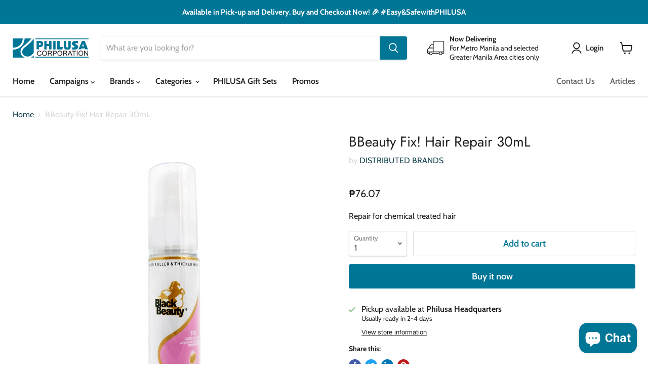

--- FILE ---
content_type: text/html; charset=utf-8
request_url: https://store.philusa.com.ph/collections/all/products/bbeauty-fix-hair-repair-30ml?view=recently-viewed
body_size: 1406
content:




















  











<li
  class="productgrid--item  imagestyle--natural      productitem--emphasis  product-recently-viewed-card  show-actions--mobile"
  data-product-item
  data-product-quickshop-url="/products/bbeauty-fix-hair-repair-30ml"
  data-quickshop-hash="3c1ff4a6e1ec7ec914d28dc9374ccfd32e03c7aa4eaf863e69fef82abdd476ca"
  
    data-recently-viewed-card
  
>
  <div class="productitem" data-product-item-content>
    <div class="product-recently-viewed-card-time" data-product-handle="bbeauty-fix-hair-repair-30ml">
      <button
        class="product-recently-viewed-card-remove"
        aria-label="close"
        data-remove-recently-viewed
      >
        <svg
  aria-hidden="true"
  focusable="false"
  role="presentation"
  width="10"
  height="10"
  viewBox="0 0 10 10"
  xmlns="http://www.w3.org/2000/svg"
>
  <path d="M6.08785659,5 L9.77469752,1.31315906 L8.68684094,0.225302476 L5,3.91214341 L1.31315906,0.225302476 L0.225302476,1.31315906 L3.91214341,5 L0.225302476,8.68684094 L1.31315906,9.77469752 L5,6.08785659 L8.68684094,9.77469752 L9.77469752,8.68684094 L6.08785659,5 Z"></path>
</svg>
      </button>
    </div>
    <a
      class="productitem--image-link"
      href="/products/bbeauty-fix-hair-repair-30ml"
      tabindex="-1"
      data-product-page-link
    >
      <figure class="productitem--image" data-product-item-image>
        
          
            
            

  
    <noscript data-rimg-noscript>
      <img
        
          src="//store.philusa.com.ph/cdn/shop/products/361BBeautyFix_HairRepair30mLback_512x512.jpg?v=1654853969"
        

        alt=""
        data-rimg="noscript"
        srcset="//store.philusa.com.ph/cdn/shop/products/361BBeautyFix_HairRepair30mLback_512x512.jpg?v=1654853969 1x, //store.philusa.com.ph/cdn/shop/products/361BBeautyFix_HairRepair30mLback_1024x1024.jpg?v=1654853969 2x, //store.philusa.com.ph/cdn/shop/products/361BBeautyFix_HairRepair30mLback_1536x1536.jpg?v=1654853969 3x, //store.philusa.com.ph/cdn/shop/products/361BBeautyFix_HairRepair30mLback_1997x1997.jpg?v=1654853969 3.9x"
        class="productitem--image-alternate"
        
        
      >
    </noscript>
  

  <img
    
      src="//store.philusa.com.ph/cdn/shop/products/361BBeautyFix_HairRepair30mLback_512x512.jpg?v=1654853969"
    
    alt=""

    
      data-rimg="lazy"
      data-rimg-scale="1"
      data-rimg-template="//store.philusa.com.ph/cdn/shop/products/361BBeautyFix_HairRepair30mLback_{size}.jpg?v=1654853969"
      data-rimg-max="2000x2000"
      data-rimg-crop="false"
      
      srcset="data:image/svg+xml;utf8,<svg%20xmlns='http://www.w3.org/2000/svg'%20width='512'%20height='512'></svg>"
    

    class="productitem--image-alternate"
    
    
  >



  <div data-rimg-canvas></div>


          
          

  
    <noscript data-rimg-noscript>
      <img
        
          src="//store.philusa.com.ph/cdn/shop/products/361BBeautyFix_HairRepair30mLfront_512x512.jpg?v=1654853969"
        

        alt=""
        data-rimg="noscript"
        srcset="//store.philusa.com.ph/cdn/shop/products/361BBeautyFix_HairRepair30mLfront_512x512.jpg?v=1654853969 1x, //store.philusa.com.ph/cdn/shop/products/361BBeautyFix_HairRepair30mLfront_1024x1024.jpg?v=1654853969 2x, //store.philusa.com.ph/cdn/shop/products/361BBeautyFix_HairRepair30mLfront_1536x1536.jpg?v=1654853969 3x, //store.philusa.com.ph/cdn/shop/products/361BBeautyFix_HairRepair30mLfront_1997x1997.jpg?v=1654853969 3.9x"
        class="productitem--image-primary"
        
        
      >
    </noscript>
  

  <img
    
      src="//store.philusa.com.ph/cdn/shop/products/361BBeautyFix_HairRepair30mLfront_512x512.jpg?v=1654853969"
    
    alt=""

    
      data-rimg="lazy"
      data-rimg-scale="1"
      data-rimg-template="//store.philusa.com.ph/cdn/shop/products/361BBeautyFix_HairRepair30mLfront_{size}.jpg?v=1654853969"
      data-rimg-max="2000x2000"
      data-rimg-crop="false"
      
      srcset="data:image/svg+xml;utf8,<svg%20xmlns='http://www.w3.org/2000/svg'%20width='512'%20height='512'></svg>"
    

    class="productitem--image-primary"
    
    
  >



  <div data-rimg-canvas></div>


        

        
























  
  
  

  <span class="productitem__badge productitem__badge--sale"
    data-badge-sales
    style="display: none;"
  >
    <span data-badge-sales-range>
      
        
          Save <span data-price-percent-saved>0</span>%
        
      
    </span>
    <span data-badge-sales-single style="display: none;">
      
        Save <span data-price-percent-saved></span>%
      
    </span>
  </span>
      </figure>
    </a><div class="productitem--info">
      

      
        





























<div class="price productitem__price ">
  
    <div
      class="price__compare-at visible"
      data-price-compare-container
    >

      
        <span class="money price__original" data-price-original></span>
      
    </div>


    
      
      <div class="price__compare-at--hidden" data-compare-price-range-hidden>
        
          <span class="visually-hidden">Original price</span>
          <span class="money price__compare-at--min" data-price-compare-min>
            ₱76.07
          </span>
          -
          <span class="visually-hidden">Original price</span>
          <span class="money price__compare-at--max" data-price-compare-max>
            ₱76.07
          </span>
        
      </div>
      <div class="price__compare-at--hidden" data-compare-price-hidden>
        <span class="visually-hidden">Original price</span>
        <span class="money price__compare-at--single" data-price-compare>
          
        </span>
      </div>
    
  

  <div class="price__current price__current--emphasize " data-price-container>

    

    
      
      
      <span class="money" data-price>
        ₱76.07
      </span>
    
    
  </div>

  
    
    <div class="price__current--hidden" data-current-price-range-hidden>
      
        <span class="money price__current--min" data-price-min>₱76.07</span>
        -
        <span class="money price__current--max" data-price-max>₱76.07</span>
      
    </div>
    <div class="price__current--hidden" data-current-price-hidden>
      <span class="visually-hidden">Current price</span>
      <span class="money" data-price>
        ₱76.07
      </span>
    </div>
  

  

  
</div>


      

      <h2 class="productitem--title">
        <a href="/products/bbeauty-fix-hair-repair-30ml" data-product-page-link>
          BBeauty Fix! Hair Repair  30mL
        </a>
      </h2>

      
        <span class="productitem--vendor">
          <a href="/collections/vendors?q=DISTRIBUTED%20BRANDS" title="DISTRIBUTED BRANDS">DISTRIBUTED BRANDS</a>
        </span>
      

      

      
        <div class="productitem--ratings">
          <span class="shopify-product-reviews-badge" data-id="7400198373546">
            <span class="spr-badge">
              <span class="spr-starrating spr-badge-starrating">
                <i class="spr-icon spr-icon-star-empty"></i>
                <i class="spr-icon spr-icon-star-empty"></i>
                <i class="spr-icon spr-icon-star-empty"></i>
                <i class="spr-icon spr-icon-star-empty"></i>
                <i class="spr-icon spr-icon-star-empty"></i>
              </span>
            </span>
          </span>
        </div>
      

      
        <div class="productitem--description">
          <p>Repair for chemical treated hair</p>

          
        </div>
      
    </div>

    
  </div>

  
    <script type="application/json" data-quick-buy-settings>
      {
        "cart_redirection": false,
        "money_format": "₱{{amount}}"
      }
    </script>
  
</li>

